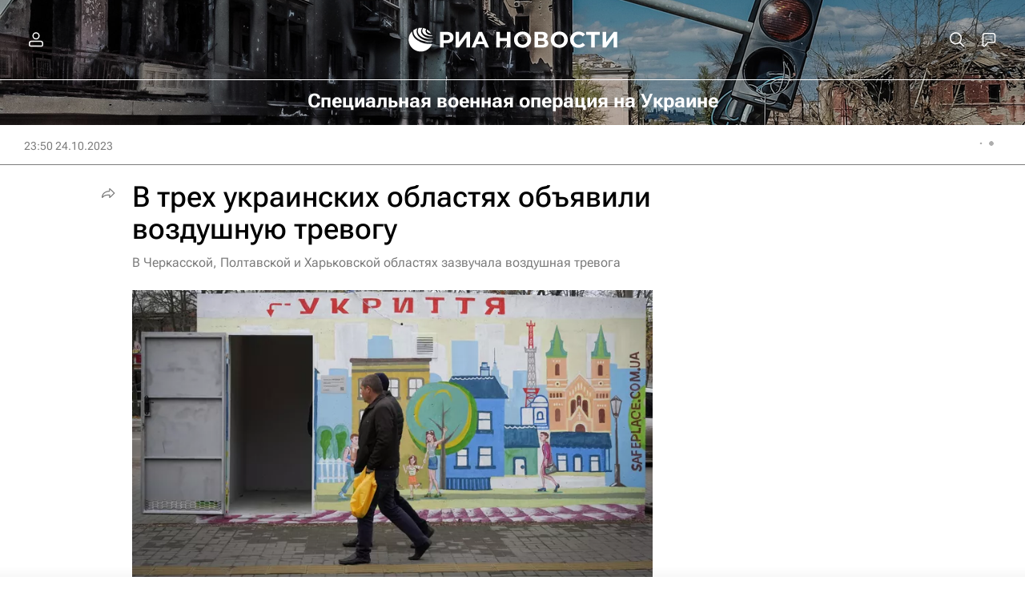

--- FILE ---
content_type: text/html
request_url: https://tns-counter.ru/nc01a**R%3Eundefined*rian_ru/ru/UTF-8/tmsec=rian_ru/926889318***
body_size: 16
content:
57AA740E696AC39AG1768604570:57AA740E696AC39AG1768604570